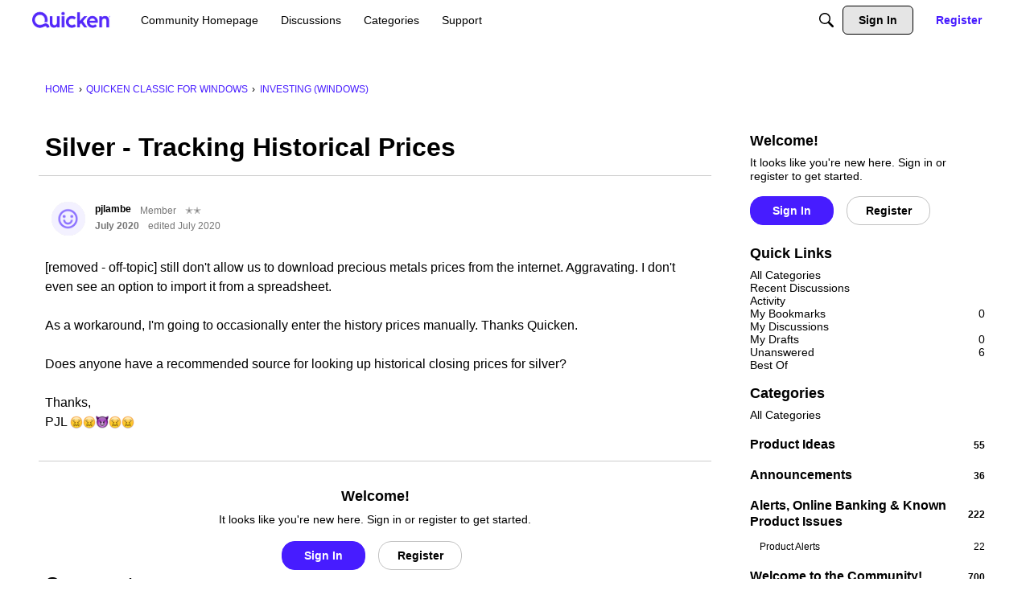

--- FILE ---
content_type: application/x-javascript
request_url: https://community.quicken.com/dist/v2/forum/chunks/addons/badges/Badge.variables.DT4Cd-M3.min.js
body_size: -205
content:
import"../../../vendor/vendor/react-core.DB6kRN5F.min.js";import{f as a,bJ as e,bK as i}from"../../../entries/forum.Bhw9bvKi.min.js";const r=a(()=>e("badges",new i({"sizing.width":"profile.badges.size.width"})));export{r as b};


--- FILE ---
content_type: application/x-javascript
request_url: https://community.quicken.com/dist/v2/forum/chunks/addons/dashboard/MembersSearchDomain.28uYX6Ct.min.js
body_size: -150
content:
const __vite__mapDeps=(i,m=__vite__mapDeps,d=(m.f||(m.f=["../zyxel/forum.ygDCXjQl.css"])))=>i.map(i=>d[i]);
import{S as e,_ as o}from"../../../entries/forum.Bhw9bvKi.min.js";const _=new e("members",()=>o(()=>import("./MembersSearchDomain.loadable.DWkpwWK-.min.js"),__vite__mapDeps([0]),import.meta.url));export{_ as M};
